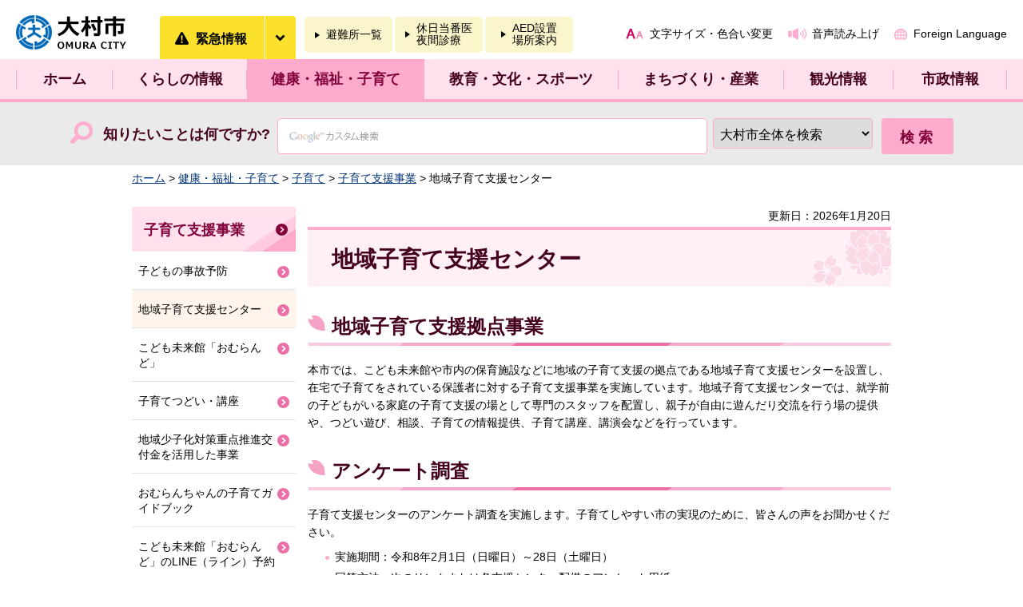

--- FILE ---
content_type: text/html
request_url: https://www.city.omura.nagasaki.jp/miraikan/kenko/kosodate/shienjigyo/chiiki.html
body_size: 29277
content:
<?xml version="1.0" encoding="utf-8"?>
<!DOCTYPE html PUBLIC "-//W3C//DTD XHTML 1.0 Transitional//EN" "http://www.w3.org/TR/xhtml1/DTD/xhtml1-transitional.dtd">
<html xmlns="http://www.w3.org/1999/xhtml" lang="ja" xml:lang="ja">
<head>
<meta http-equiv="Content-Type" content="text/html; charset=utf-8" />
<meta http-equiv="Content-Style-Type" content="text/css" />
<meta http-equiv="Content-Script-Type" content="text/javascript" />

<title>大村市／地域子育て支援センター</title>

<meta name="author" content="大村市" />
<meta property="og:title" content="地域子育て支援センター" />
<meta property="og:type" content="article" />
<meta property="og:description" content=" 大村市" />
<meta property="og:url" content="https://www.city.omura.nagasaki.jp/miraikan/kenko/kosodate/shienjigyo/chiiki.html" />
<meta property="og:image" content="https://www.city.omura.nagasaki.jp/shared/system/images/logo.gif" />
<meta property="og:site_name" content="大村市" />
<meta property="og:locale" content="ja_jp" />
<meta name="viewport" content="width=device-width, maximum-scale=3.0" />
<meta name="format-detection" content="telephone=no" />
<link href="/shared/rn/style/default.css" rel="stylesheet" type="text/css" media="all" />
<link href="/shared/rn/style/layout.css" rel="stylesheet" type="text/css" media="all" />
<link href="/shared/rn/style/color/color0.css" rel="stylesheet" type="text/css" media="all" id="tmp_color" title="default" class="tmp_color" />
<link href="/shared/rn/style/color/color1.css" rel="alternate stylesheet" type="text/css" media="all" title="darkblue" class="tmp_color" />
<link href="/shared/rn/style/color/color2.css" rel="alternate stylesheet" type="text/css" media="all" title="yellow" class="tmp_color" />
<link href="/shared/rn/style/color/color3.css" rel="alternate stylesheet" type="text/css" media="all" title="black" class="tmp_color" />
<link href="/shared/rn/style/font/normal.css" rel="stylesheet" type="text/css" id="tmp_font" media="all" title="default" class="tmp_font" />
<link href="/shared/rn/style/font/small.css" rel="alternate stylesheet" type="text/css" media="all" title="small" class="tmp_font" />
<link href="/shared/rn/style/font/big.css" rel="alternate stylesheet" type="text/css" media="all" title="big" class="tmp_font" />
<link href="/shared/rn/style/font/big2.css" rel="alternate stylesheet" type="text/css" media="all" title="big2" class="tmp_font" />
<link href="/shared/templates/free_rn/style/edit.css" rel="stylesheet" type="text/css" media="all" />
<link href="/shared/rn/style/smartphone.css" rel="stylesheet" media="only screen and (max-width : 480px)" type="text/css" id="tmp_responsive_css" />
<link href="/shared/images/favicon/favicon.ico" rel="shortcut icon" type="image/vnd.microsoft.icon" />
<script type="text/javascript" src="/shared/rn/js/jquery.js"></script>
<script type="text/javascript" src="/shared/rn/js/gd.js"></script>
<script type="text/javascript" src="/shared/rn/js/setting_head.js"></script>



<script type="text/javascript" src="/shared/js/ga.js"></script>
<script type="text/javascript" src="/shared/js/readspeaker.js"></script>
</head>
<body class="format_free no_javascript">
<script type="text/javascript" src="/shared/rn/js/setting_body.js"></script>
<div id="tmp_wrapper">
<noscript>
<p>このサイトではJavaScriptを使用したコンテンツ・機能を提供しています。JavaScriptを有効にするとご利用いただけます。</p>
</noscript>
<p><a href="#tmp_honbun" class="skip">本文へスキップします。</a></p>
<div id="tmp_wrap_float">
<div id="tmp_float">

<div id="tmp_header">
<div class="container">
<div id="tmp_hlogo">
<p><a href="/index.html"><span>大村市</span></a></p>
</div>
<div id="tmp_wrap_disaster"><a href="/bousai/kurashi/anzen/kinkyu.html" class="disaster_link"><span class="text">緊急情報</span></a><a href="javascript:void(0);" id="tmp_disaster_open"><span>緊急情報を開く</span></a>
<div id="tmp_disaster">
<div class="container">
<div id="tmp_disaster_ttl">
<p class="ttl"><span>緊急情報</span></p>
</div>
<p class="btn_close"><a href="javascript:void(0);"><span>閉じる</span></a></p>
<div id="tmp_disaster_cnt">
<div class="prepare">
<p>現在、情報はありません</p>
</div>
</div>
</div>
</div>
</div>
<ul id="tmp_safety">
	<li><a href="/bousai/kurashi/anzen/bosai/hinanjo.html"><span>避難所一覧</span></a></li>
	<li><a href="/kenko/kenko/iryo/index.html"><span>休日当番医<br />
	夜間診療</span></a></li>
	<li><a href="/kenshin/kurashi/anzen/kyukyu/aed/tikubetsu.html"><span>AED設置<br />
	場所案内</span></a></li>
</ul>
<div id="tmp_means">
<ul id="tmp_setting">
	<li><a href="/mojiiro/index.html" class="setting_link">文字サイズ・色合い変更</a></li>
	<li><a accesskey="L" href="//app-as.readspeaker.com/cgi-bin/rsent?customerid=6571&amp;lang=ja_jp&amp;readid=tmp_read_contents&amp;url=" onclick="readpage(this.href, 'tmp_readspeaker'); return false;" rel="nofollow" target="_blank" class="setting_sound">音声読み上げ</a></li>
	<li><a href="/kouhou/shise/koho/koho/hpriyo/foreign_language.html" lang="en" xml:lang="en" class="setting_multilingual">Foreign Language</a></li>
</ul>
</div>
</div>
</div>

<div id="tmp_wrap_gnavi">
<div id="tmp_gnavi" class="container">
<ul>
    <li class="glist1"><a href="/index.html">ホーム</a> </li>
    <li class="glist2"><a href="/kurashi/index.html">くらしの情報</a> </li>
    <li class="glist3"><a href="/kenko/index.html">健康・福祉・子育て</a> </li>
    <li class="glist4"><a href="/kyoiku/index.html">教育・文化・スポーツ</a> </li>
    <li class="glist5"><a href="/machi/index.html">まちづくり・産業</a> </li>
    <li class="glist6"><a href="/kanko/index.html">観光情報</a> </li>
    <li class="glist7"><a href="/shise/index.html">市政情報</a> </li>
</ul>
</div>
</div>

<div id="tmp_wrap_search">
<div id="tmp_search">
<form id="tmp_gsearch" action="/search/result.html" name="tmp_gsearch">
    <label for="tmp_query" class="btn_search">知りたいことは何ですか?</label>
    <div id="tmp_wrap_query"><input id="tmp_query" size="31" name="q" class="query_area" /><select id="cx" title="検索範囲を選択" name="cx">
    <option value="003551827558266570279:wrrfyjlupkw" selected="selected">大村市全体を検索</option>
    <option value="003551827558266570279:bfe8-_ssvlk">イベント情報</option>
    <option value="003551827558266570279:vq5t3r-_bgs">よくある質問</option>
    <option value="003551827558266570279:tplcxho1d3e">市民の声</option>
    </select> </div>
    <p class="query_submit"><input id="tmp_func_sch_btn" type="submit" name="sa" value="検索" /> </p>
    <p id="tmp_search_hidden"><input type="hidden" name="ie" value="UTF-8" /> <input type="hidden" name="cof" value="FORID:9" /> </p>
</form>
</div>
</div>
</div>
</div>
<div id="tmp_wrapper2">
<div id="tmp_pankuzu">
<p><a href="/index.html">ホーム</a> &gt; <a href="/kenko/index.html">健康・福祉・子育て</a> &gt; <a href="/kenko/kosodate/index.html">子育て</a> &gt; <a href="/kenko/kosodate/jigyo/index.html">子育て支援事業</a> &gt; 地域子育て支援センター</p>
</div>
<div id="tmp_wrap_main" class="column_lnavi">
<div id="tmp_main">
<div class="wrap_col_main">
<div class="col_main">
<p id="tmp_honbun" class="skip">ここから本文です。</p>
<div id="tmp_readspeaker" class="rs_preserve rs_skip rs_addtools rs_splitbutton"></div>
<div id="tmp_read_contents">
<div id="tmp_contents">
<div id="tmp_custom_update">
<div class="box_social_media rs_skip rs_preserve"></div>


<p id="tmp_update">更新日：2026年1月20日</p>

</div>


<h1>地域子育て支援センター</h1>
<h2>地域子育て支援拠点事業</h2>
<p>本市では、こども未来館や市内の保育施設などに地域の子育て支援の拠点である地域子育て支援センターを設置し、在宅で子育てをされている保護者に対する子育て支援事業を実施しています。地域子育て支援センターでは、就学前の子どもがいる家庭の子育て支援の場として専門のスタッフを配置し、親子が自由に遊んだり交流を行う場の提供や、つどい遊び、相談、子育ての情報提供、子育て講座、講演会などを行っています。</p>
<h2>アンケート調査</h2>
<p>子育て支援センターのアンケート調査を実施します。子育てしやすい市の実現のために、皆さんの声をお聞かせください。</p>
<ul>
	<li>実施期間：令和8年2月1日（日曜日）～28日（土曜日）</li>
	<li>回答方法：次のリンクまたは各支援センター配備のアンケート用紙<br />
	<a href="/miraikan/kenko/kosodate/shienjigyo/chiiki/survey2026.html">子育て支援センターアンケート</a>（2月1日（日曜日）から回答できます）</li>
</ul>
<h2>市内には次の地域子育て支援センターがあります</h2>
<h3>おむらんど（こども未来館）</h3>
<p>住所：大村市本町326-1</p>
<p>電話番号：0957-47-6111</p>
<p><a href="/miraikan/kenko/kosodate/shienjigyo/miraikan.html">こども未来館「おむらんど」</a></p>
<h3>にこにこ子育てサロン（認定こども園昊天宮保育園）</h3>
<p>住所：大村市竹松町713-3</p>
<p>電話番号：0957-55-0922</p>
<p>ホームページ：<a href="https://hoiku.koutengu.jp/kosodate.html">にこにこ子育てサロン（認定こども園昊天宮保育園）（外部サイトへリンク）</a></p>
<h3>わいわいらんど（認定こども園すずたこども園）</h3>
<p>住所：大村市大里町30-3</p>
<p>電話番号：0957-49-5388</p>
<p>ホームページ：<a href="https://suzutafukushikai.jp/">わいわいらんど（認定こども園すずたこども園）（外部サイトへリンク）</a></p>
<h3>ライオンキッズ（植松保育園）</h3>
<p>住所：大村市坂口町376-1</p>
<p>電話番号：0957-54-5056</p>
<p>ホームページ：<a href="https://www.uematsuhoikuen.com/">ライオンキッズ（植松こども園）（外部サイトへリンク）</a></p>
<h3>なつみかん（放虎原こども園）</h3>
<p>住所：大村市古賀島町133-26</p>
<p>電話番号：0957-52-3564</p>
<h3>ひまわりキッズ（ひまわり認定こども園）</h3>
<p>住所：大村市木場1丁目996-1</p>
<p>電話番号：0957-53-9420</p>
<p>ホームページ：<a href="https://himawari-fukushikai.or.jp/">ひまわりキッズ（ひまわり認定こども園）（外部サイトへリンク）</a></p>
<h3>こぱん（認定こども園たんぽぽ園）</h3>
<p>住所：大村市富の原2丁目84-3</p>
<p>電話番号：090-1348-3357</p>
<p>ホームページ：<a href="https://www.tanpopoen.net/nursery_school/sien_azukari/">こぱん（認定こども園たんぽぽ園）（外部サイトへリンク）</a></p>
<h3>COMEかめ広場（かめりあこども園）</h3>
<p>住所：大村市富の原2丁目416</p>
<p>電話番号：0957-55-8301</p>
<p>ホームページ：<a href="https://camelliaswc.or.jp/office/kodomoen/support.html">COMEかめ広場（かめりあこども園）（外部サイトへリンク）</a></p>
<h3>わっはっはのへや（認定こども園わんぱくはうす）</h3>
<p>住所：大村市赤佐古町203-2</p>
<p>電話番号：0957-54-8862</p>
<p>ホームページ：<a href="https://wanpakuhouse.com/">わっはっはのへや（認定こども園わんぱくはうす）（外部サイトへリンク）</a></p>
<h3>メロディー（フォルテ認定こども園）</h3>
<p>住所：大村市寿古町812-11</p>
<p>電話番号：080-7360-8150</p>
<p>ホームページ：<a href="https://sankou-kikaku.net/">メロディー（フォルテ認定こども園）（外部サイトへリンク）</a></p>
<h3>泉の里キッズルーム</h3>
<p>住所：大村市本町387-1</p>
<p>電話番号：0957-52-5150</p>
<p>ホームページ：<a href="https://www.izuminosato.jp/kids_izumi/kids_room/">泉の里キッズルーム（本町アーケード館）（外部サイトへリンク）</a></p>
<h3>はぐはぐキッズ（認定こども園キッズランド）</h3>
<p>住所：大村市原口町591-1</p>
<p>電話番号：0957-47-9781</p>
<h3>のびっこ（いけだ認定こども園）</h3>
<p>住所：大村市池田新町763-85</p>
<p>電話番号：0957-52-2244</p>
<h3>どんぐりころころ（福重みょうせんじこども園）</h3>
<p>住所:大村市福重町142-1</p>
<p>電話番号：080-9094-9604</p>
<p>ホームページ：<a href="http://myosenji-hoikuen.jp/">どんぐりころころ（福重みょうせんじこども園）（外部サイトへリンク）</a></p>
<h3>くじらわいわいひろば（くじら認定こども園）</h3>
<p>住所：大村市富の原1丁目1113-1</p>
<p>電話番号：0957-55-0558</p>
<p>ホームページ：<a href="https://omura.kujirakodomo.com/">くじらわいわいひろば（くじら認定こども園）（外部サイトへリンク）</a></p>
<h3>ハッピースマイル（認定こども園ふるまちこども園）</h3>
<p>住所：大村市古町1丁目33-3</p>
<p>電話番号：0957-54-3001</p>
<p>ホームページ：<a href="https://www.furumachi-h.com/">ハッピースマイル（認定こども園ふるまちこども園）（外部サイトへリンク）</a></p>
<h3>のびっこエミー（エミー認定こども園）</h3>
<p>住所：大村市池田2丁目925-15</p>
<p>電話番号：0957-46-7550</p>
<h3>カンガルーの広場（松原リトルフォレストこども園）</h3>
<p>住所：大村市松原本町17-1</p>
<p>電話番号：0957-55-0835</p>
<p>ホームページ：<a href="https://matsubara-little-forest.com/">カンガルーの広場（松原リトルフォレストこども園）（外部サイトへリンク）</a></p>
<h3>たけのこ（たけまつこども園）</h3>
<p>住所：大村市大川田町995-1</p>
<p>電話番号：0957-55-5575</p>
<p>ホームページ：<a href="https://www.tanpopoen.net/nursery_school/sien_azukari/">たけのこ（たけまつこども園）（外部サイトへリンク）</a></p>
<h3>ぴょんぴょんクラブ（新城認定こども園）</h3>
<p>住所：大村市杭出津1丁目842-26</p>
<p>電話番号：0957-54-8282</p>
<p>ホームページ：<a href="https://nishiomura-fukushikai.or.jp/pages/42/">ぴょんぴょんクラブ（新城認定こども園）（外部サイトへリンク）</a></p>
<h3>クバランのおうち（久原こども園）令和7年4月開設</h3>
<p>住所：大村市久原2丁目931-2</p>
<p>電話番号：0957-53-1045</p>
<h2>訪問型子育て支援</h2>
<p>子育て支援センター（認定こども園）のスタッフが訪問します。育児の不安や悩みのある人、子育ての情報が知りたい人は、ご利用ください。子育て支援センタースタッフと一緒に、お子さんと遊んだり、お話しましょう。</p>
<p>詳しくは次のチラシをご確認ください。</p>
<p><a href="/miraikan/kenko/kosodate/shienjigyo/documents/houmongatakosodate2025-4.pdf">訪問型子育て支援チラシ（PDF：1,276KB）</a></p>
<h2>子育て支援センターだより</h2>
<p>各子育て支援センターでは月1回、情報満載の子育て支援センターだよりを発行しています。</p>
<h3>2月</h3>
<ul>
	<li><a href="/miraikan/kenko/kosodate/shienjigyo/documents/01nikoniko2026-2.pdf">にこにこ子育てサロン（認定こども園（昊天宮保育園）（PDF：901KB）</a></li>
	<li><a href="/miraikan/kenko/kosodate/shienjigyo/documents/02lionkiz2026-2.pdf">ライオンキッズ（植松保育園）（PDF：635KB）</a></li>
	<li><a href="/miraikan/kenko/kosodate/shienjigyo/documents/03omuland2026-2.pdf">おむらんど（こども未来館）（PDF：634KB）</a></li>
	<li><a href="/miraikan/kenko/kosodate/shienjigyo/documents/04himawarikiz2026-2.pdf">ひまわりキッズ（ひまわり認定こども園）（PDF：1,628KB）</a></li>
	<li><a href="/miraikan/kenko/kosodate/shienjigyo/documents/05kopan202-2.pdf">こぱん（認定こども園たんぽぽ園）（PDF：1,298KB）</a></li>
	<li><a href="/miraikan/kenko/kosodate/shienjigyo/documents/06waiwailand2026-2.pdf">わいわいらんど（認定こども園すずたこども園）（PDF：892KB）</a></li>
	<li><a href="/miraikan/kenko/kosodate/shienjigyo/documents/07natumikan2026-2.pdf">なつみかん（放虎原こども園）（PDF：197KB）</a></li>
	<li><a href="/miraikan/kenko/kosodate/shienjigyo/documents/08wahhaha2026-2.pdf">わっはっはのへや（認定こども園わんぱくはうす）（PDF：254KB）</a></li>
	<li><a href="/miraikan/kenko/kosodate/shienjigyo/documents/09comekame2026-2.pdf">COMEかめ広場（かめりあ認定こども園）（PDF：230KB）</a></li>
	<li><a href="/miraikan/kenko/kosodate/shienjigyo/documents/10melody2026-2.pdf">メロディー（フォルテ認定こども園）（PDF：435KB）</a></li>
	<li><a href="/miraikan/kenko/kosodate/shienjigyo/documents/11haguhagukiz2026-2.pdf">はぐはぐキッズ（認定こども園キッズランド）（PDF：666KB）</a></li>
	<li><a href="/miraikan/kenko/kosodate/shienjigyo/documents/12nobikko2026-2.pdf">のびっこ（いけだ認定こども園）（PDF：808KB）</a></li>
	<li><a href="/miraikan/kenko/kosodate/shienjigyo/documents/13dongurikorokoro2026-2.pdf">どんぐりころころ（福重みょうせんじこども園）（PDF：290KB）</a></li>
	<li><a href="/miraikan/kenko/kosodate/shienjigyo/documents/14izuminosato2026-2.pdf">泉の里キッズルーム（PDF：280KB）</a></li>
	<li><a href="/miraikan/kenko/kosodate/shienjigyo/documents/15kujirawaiwai2026-2.pdf">くじらわいわいひろば（くじら認定こども園）（PDF：149KB）</a></li>
	<li><a href="/miraikan/kenko/kosodate/shienjigyo/documents/16happysmile2026-2.pdf">ハッピースマイル（認定こども園ふるまちこども園）（PDF：284KB）</a></li>
	<li><a href="/miraikan/kenko/kosodate/shienjigyo/documents/17nobikkoemy2026-2.pdf">のびっこエミー（エミー認定こども園）（PDF：758KB）</a></li>
	<li><a href="/miraikan/kenko/kosodate/shienjigyo/documents/18kangaru2026-2.pdf">カンガルーの広場（松原リトルフォレストこども園）（PDF：3,603KB）</a></li>
	<li><a href="/miraikan/kenko/kosodate/shienjigyo/documents/19takenoko2026-2.pdf">たけのこ（たけまつこども園）（PDF：1,662KB）</a></li>
	<li><a href="/miraikan/kenko/kosodate/shienjigyo/documents/20pyonpyon2026-2.pdf">ぴょんぴょんクラブ（新城認定こども園）（PDF：414KB）</a></li>
	<li><a href="/miraikan/kenko/kosodate/shienjigyo/documents/21kubaran2026-2.pdf">クバランのおうち（久原こども園）（PDF：748KB）</a></li>
</ul>
<h3>1月</h3>
<ul>
	<li><a href="/miraikan/kenko/kosodate/shienjigyo/documents/01-nikoniko2026-1.pdf">にこにこ子育てサロン（認定こども園（昊天宮保育園）（PDF：890KB）</a></li>
	<li><a href="/miraikan/kenko/kosodate/shienjigyo/documents/02-lionkiz2026-1.pdf">ライオンキッズ（植松保育園）（PDF：638KB）</a></li>
	<li><a href="/miraikan/kenko/kosodate/shienjigyo/documents/03-omuland2026-1.pdf">おむらんど（こども未来館）（PDF：1,356KB）</a></li>
	<li><a href="/miraikan/kenko/kosodate/shienjigyo/documents/04-himawarikiz2026-1.pdf">ひまわりキッズ（ひまわり認定こども園）（PDF：1,612KB）</a></li>
	<li><a href="/miraikan/kenko/kosodate/shienjigyo/documents/05-kopan2026-1.pdf">こぱん（認定こども園たんぽぽ園）（PDF：1,835KB）</a></li>
	<li><a href="/miraikan/kenko/kosodate/shienjigyo/documents/06-waiwailand2026-1.pdf">わいわいらんど（認定こども園すずたこども園）（PDF：953KB）</a></li>
	<li><a href="/miraikan/kenko/kosodate/shienjigyo/documents/07-natumikan2026-1.pdf">なつみかん（放虎原こども園）（PDF：220KB）</a></li>
	<li><a href="/miraikan/kenko/kosodate/shienjigyo/documents/08-wahhaha2026-1.pdf">わっはっはのへや（認定こども園わんぱくはうす）（PDF：480KB）</a></li>
	<li><a href="/miraikan/kenko/kosodate/shienjigyo/documents/09-comekame2026-1.pdf">COMEかめ広場（かめりあ認定こども園）（PDF：252KB）</a></li>
	<li><a href="/miraikan/kenko/kosodate/shienjigyo/documents/10-merody2026-1.pdf">メロディー（フォルテ認定こども園）（PDF：445KB）</a></li>
	<li><a href="/miraikan/kenko/kosodate/shienjigyo/documents/11-haguhagukiz2026-1.pdf">はぐはぐキッズ（認定こども園キッズランド）（PDF：618KB）</a></li>
	<li><a href="/miraikan/kenko/kosodate/shienjigyo/documents/12-nobikko2026-1.pdf">のびっこ（いけだ認定こども園）（PDF：766KB）</a></li>
	<li><a href="/miraikan/kenko/kosodate/shienjigyo/documents/13-dongurikorokoro2026-1.pdf">どんぐりころころ（福重みょうせんじこども園）（PDF：322KB）</a></li>
	<li><a href="/miraikan/kenko/kosodate/shienjigyo/documents/14-izuminosato2026-1.pdf">泉の里キッズルーム（PDF：267KB）</a></li>
	<li><a href="/miraikan/kenko/kosodate/shienjigyo/documents/15-kujirawaiwai2026-1.pdf">くじらわいわいひろば（くじら認定こども園）（PDF：160KB）</a></li>
	<li><a href="/miraikan/kenko/kosodate/shienjigyo/documents/16-happysmile2026-1.pdf">ハッピースマイル（認定こども園ふるまちこども園）（PDF：275KB）</a></li>
	<li><a href="/miraikan/kenko/kosodate/shienjigyo/documents/17-nobikkoemy2026-1.pdf">のびっこエミー（エミー認定こども園）（PDF：757KB）</a></li>
	<li><a href="/miraikan/kenko/kosodate/shienjigyo/documents/18-kangalu2026-1.pdf">カンガルーの広場（松原リトルフォレストこども園）（PDF：3,656KB）</a></li>
	<li><a href="/miraikan/kenko/kosodate/shienjigyo/documents/19-takenoko2026-1.pdf">たけのこ（たけまつこども園）（PDF：993KB）</a></li>
	<li><a href="/miraikan/kenko/kosodate/shienjigyo/documents/20-pyonpyon2026-1.pdf">ぴょんぴょんクラブ（新城認定こども園）（PDF：433KB）</a></li>
	<li><a href="/miraikan/kenko/kosodate/shienjigyo/documents/21-kubaran2026-1.pdf">クバランのおうち（久原こども園）（PDF：692KB）</a></li>
</ul>
<div class="box_link">
			<div class="box_link_ttl">
			<p>関連リンク</p>
			</div>
			<div class="box_link_cnt">
			<ul>
				<li><a href="/shise/shokai/shisetsu/kosodate/chiiki/index.html">施設情報</a></li>
			</ul>
			</div>
</div>


</div>

<div class="box_faq rs_skip">
<div class="box_faq_ttl">
<p>よくある質問</p>
</div>
<div class="box_faq_cnt"><script src="/shared/system/js/common/utility.js" type="text/javascript"></script>
<script src="/shared/system/js/faq/faq_prev.js" type="text/javascript"></script>
<script type="text/javascript">
<!--
document.write('<div id="tmp_faq_8341"><p>現在よくある質問は作成されていません。</p></div>');
var faq = new faqPublish('002005008000',30);
faq.LoadData();
-->
</script>
<noscript><p><a href="/faq/kenko/kosodate/jigyo/index.html">よくある質問一覧ページへ</a></p></noscript></div>
</div>

<div class="plugin">
<p class="plugin_img"><a href="https://get.adobe.com/jp/reader/"><img src="/shared/images/plugin/get_reader.png" alt="Adobe Acrobat Readerのダウンロードページへ" width="158" height="39" /></a></p>
<p>PDF形式のファイルをご覧いただく場合には、Adobe Acrobat Readerが必要です。Adobe Acrobat Readerをお持ちでない方は、バナーのリンク先から無料ダウンロードしてください。</p>
</div>
<div id="tmp_inquiry">
<div id="tmp_inquiry_ttl">
<p>お問い合わせ</p>
</div>
<div id="tmp_inquiry_cnt">
<form method="post" action="https://www.city.omura.nagasaki.jp/cgi-bin/faq/form.cgi">
<div class="inquiry_parts">
<p>
こども未来部こども政策課こども未来館</p>
<p>〒856-0832&nbsp;大村市本町326番地1</p>
<p>電話番号：0957-47-6111</p>
<p>ファクス番号：0957-47-6125</p>
<p class="inquiry_btn"><input type="submit" value="お問い合わせフォーム" /></p>
</div>
<p>
<input type="hidden" name="code" value="" />
<input type="hidden" name="dept" value="" />
<input type="hidden" name="page" value="/miraikan/kenko/kosodate/shienjigyo/chiiki.html" />
<input type="hidden" name="ENQ_RETURN_MAIL_SEND_FLG" value="1" />
<input type="hidden" name="publish_ssl_flg" value="1" />
</p>
</form>
</div>
</div>
</div>
</div>
</div>
<div class="wrap_col_lft_navi">
<div class="col_lft_navi">

<div class="box_lnavi">
<div class="box_lnavi_ttl">
<p><a href="/kenko/kosodate/jigyo/index.html">子育て支援事業</a></p>
</div>
<div class="box_lnavi_cnt">
<ul>
<li><a href="/kodomoshomu/kenko/kosodate/jigyo/loveandsafety.html">子どもの事故予防</a></li>
<li><a href="/miraikan/kenko/kosodate/shienjigyo/chiiki.html">地域子育て支援センター</a></li>
<li><a href="/miraikan/kenko/kosodate/shienjigyo/miraikan.html">こども未来館「おむらんど」</a></li>
<li><a href="/miraikan/kenko/kosodate/shienjigyo/tsudoi.html">子育てつどい・講座</a></li>
<li><a href="/kodomoseisaku/kenko/kosodate/shienjigyo/koufukin.html">地域少子化対策重点推進交付金を活用した事業</a></li>
<li><a href="/kodomoshomu/kenko/kosodate/jigyo/kosodateguide.html">おむらんちゃんの子育てガイドブック</a></li>
<li><a href="/miraikan/kenko/kosodate/shienjigyo/lineyoyaku.html">こども未来館「おむらんど」のLINE（ライン）予約</a></li>
<li><a href="/kodomoshien/kenko/kosodate/jigyo/satooyaseido.html">里親制度</a></li>
<li><a href="/miraikan/kenko/kosodate/jigyo/eigodeasobou2026-2.html">子育て講座「英語であそぼう」</a></li>
<li><a href="/miraikan/kenko/kosodate/jigyo/papatoissho2026-2.html">パパと一緒にあそぼう</a></li>
<li><a href="/kateishien/kenko/kosodate/jigyo/kodomokateicenter.html">こども家庭センター</a></li>
<li><a href="/miraikan/kenko/kosodate/jigyo/sapoken2026-3.html">子育て支援サポーターを募集します</a></li>
<li><a href="/miraikan/kenko/kosodate/jigyo/cooking2026-2.html">親子クッキング</a></li>
</ul>
</div>
</div>
</div>
</div>
</div>
</div>
</div>

<div id="tmp_wrap_footer">
<div class="pnavi">
<p class="ptop"><a href="#tmp_header">ページの先頭へ戻る</a></p>
</div>
<div id="tmp_footer">
<div class="container">
<ul id="tmp_fnavi">
	<li><a href="/shise/shokai/konnamachi/index.html">大村市はこんなまち</a></li>
	<li><a href="/jouhou/shise/koho/koho/hpriyo/homepage.html">大村市公式ホームページについて</a></li>
	<li><a href="/kouhou/shise/koho/koho/hpriyo/kojinjoho.html">個人情報の取り扱い</a></li>
	<li><a href="/kouhou/shise/koho/koho/hpriyo/webaccessibility.html">ウェブアクセシビリティ方針</a></li>
	<li><a href="/kouhou/shise/koho/koho/hpriyo/menseki.html">免責事項</a></li>
	<li><a href="/kouhou/shise/koho/koho/hpriyo/chosakuken.html">著作権</a></li>
	<li><a href="/jouhou/shise/koho/koho/hpriyo/link.html">リンクについて</a></li>
	<li><a href="/shise/shokai/chosha/index.html">庁舎案内</a></li>
	<li><a href="/gyoukaku/shise/shokai/chosha/jikan/kaicho.html">開庁時間</a>&nbsp;</li>
	<li><a href="/kouhou/shise/shokai/access.html">アクセス</a></li>
	<li><a href="/sitemap.html">サイトマップ</a></li>
	<li><a href="/shise/koho/kocho/otoiawase/index.html">お問い合わせ</a></li>
	<li><a href="/kouhou/shise/koho/koho/hpriyo/ketai.html">携帯サイト</a></li>
</ul>
<div id="tmp_footer_cnt">
<div class="footer_contact">
<p class="icon_wrap"><img alt="" height="51" src="/shared/rn/images/icon/icon_mayor_outline.png" width="53" /></p>
<p class="text_wrap"><span class="text_ttl">大村市役所</span><span class="text">法人番号：5000020422053</span></p>
</div>
<div class="footer_phone">
<address>
<p class="paragraph_address"><span>〒856-8686　長崎県大村市玖島1丁目25番地</span> <span>代表電話番号：0957-53-4111</span></p>
</address>
</div>
<div class="footer_location">
<address>
<p class="paragraph_location"><span>開庁時間：8時30分～17時15分（土曜日・日曜日・祝日・12月29日～翌年1月3日を除く）</span> <a href="/somu/shise/shokai/chosha/ichi/doyo.html">土曜日の一部開庁について</a></p>
</address>
</div>
</div>
<p id="tmp_copyright" lang="en" xml:lang="en">Copyright &copy; Omura City. All Rights Reserved.</p>
</div>
</div>
</div>
</div>
<script type="text/javascript" src="/shared/rn/js/dropdownmenu.js"></script>
<script type="text/javascript" src="/shared/rn/js/sm_pc_switch_view.js"></script>
<script type="text/javascript" src="/shared/rn/js/setting_onload.js"></script>
</body>
</html>

--- FILE ---
content_type: text/css
request_url: https://www.city.omura.nagasaki.jp/shared/rn/style/color/color2.css
body_size: 3805
content:
@charset "utf-8";

/* ==================================================
accessibility color 黄色地に黒
================================================== */
#tmp_wrapper,
#tmp_wrapper * {
	color:#000000 !important;
	background-color:#FFFF00 !important;
	background-image:none !important;
	border-color:#000000 !important;
	list-style-image:none !important;
}
#tmp_wrapper a,
#tmp_wrapper a span,
#tmp_wrapper button,
#tmp_wrapper input[type="submit"],
#tmp_wrapper input[type="button"],
#tmp_wrapper input[type="reset"] {
	color:#0000FF !important;
	background-color:transparent !important;
}
#tmp_wrapper span {
	z-index:auto !important;
}
#tmp_event_cal_cnt .calendar .today {
	background-color:transparent !important;
}
#tmp_wrap_main h1,
#tmp_wrap_main h2,
#tmp_wrap_main h3,
#tmp_wrap_main h4,
#tmp_wrap_main h5,
#tmp_wrap_main h6 {
	padding:5px !important;
	border:none !important;
}
#tmp_wrap_main h1 {
	border:3px solid black !important;
}
#tmp_wrap_main h2 {
	border-bottom:1px solid black !important;
	border-left:3px solid black !important;
}
#tmp_wrap_main h3 {
	border-left:3px solid black !important;
}
#tmp_wrap_main #tmp_cate_ttl h1 {
	padding:0 !important;
	border:none !important;
}
.format_top #tmp_wrap_main h1,
.format_top #tmp_wrap_main h2,
.format_top #tmp_wrap_main h3,
.format_top #tmp_wrap_main h4,
.format_top #tmp_wrap_main h5,
.format_top #tmp_wrap_main h6 {
	border:none !important;
	padding:0 !important;
}
/* hlogo */
#tmp_hlogo h1,
#tmp_hlogo p,
#tmp_hlogo span {
	height:auto !important;
}
#tmp_main_visual .slick-stop,
#tmp_main_cnt .bnr_slider .slick-stop {
	text-indent:inherit !important;
}
/* used_bg_img */
#tmp_wrapper .used_bg_img {
	width:auto !important;
	height:auto !important;
}
#tmp_wrapper .used_bg_img a {
	width:auto !important;
	height:auto !important;
	text-decoration:underline !important;
}
#tmp_wrapper .used_bg_img span {
	z-index:1 !important;
	height:auto !important;
}
#tmp_wrapper .used_bg_img a span {
	color:#0000FF !important;
	background-color:transparent !important;
}
/* icon */
#tmp_wrap_main a.icon_pdf,
#tmp_wrap_main a.icon_word,
#tmp_wrap_main a.icon_excel {
	margin:0 !important;
	padding:0 !important;
}
/* for Firefox3.0 */
#tmp_wrap_main caption {
	background-color:transparent !important;
}
/* for google box */
#tmp_wrap_main #tmp_gmap_box,
#tmp_wrap_main #tmp_gmap_box * {
	color:#000000 !important;
	background-color:transparent !important;
	border-color:black !important;
	list-style-image:none !important;
}
#tmp_wrap_main #tmp_gmap_box a {
	color:#7777CC !important;
}
/* footer logo */
#tmp_footer_cnt .footer_contact .icon_wrap img {
	background-color:#FFFFFF !important;
}
/* slick */
#tmp_main_visual .slick-dots .slick-active button,
#tmp_main_cnt .bnr_slider .slick-dots .slick-active button {
	background-color:black !important;
}
#tmp_main_visual .slick-arrow {
	overflow: inherit !important;
	text-indent: inherit !important;
	width:auto !important;
	height:auto !important;
}
#tmp_main_cnt .bnr_slider .slick-arrow {
	overflow: inherit !important;
	text-indent: inherit !important;
	top:-40px !important;
	width:auto !important;
}
/* sma */
#tmp_sma_disaster .text,
#tmp_sma_menu_open .text,
#tmp_sma_search_open .text {
	background-color:#FFFFFF !important;
}
#tmp_sma_disaster .text {
	background-image:url(/shared/rn/images/sp/sma_disaster.png) !important;
}
#tmp_sma_menu_open .text {
	background-image:url(/shared/rn/images/sp/sma_menu.png) !important;
}
#tmp_sma_search_open .text {
	background-image:url(/shared/rn/images/sp/sma_search.png) !important;
}
#tmp_disaster,
#tmp_sma_search_wrap,
#tmp_sma_menu {
	border-top:3px solid black !important;
	border-bottom:3px solid black !important;
}
#tmp_sma_header a:before{
	background-color:transparent !important;
}


--- FILE ---
content_type: application/javascript
request_url: https://www.city.omura.nagasaki.jp/shared/rn/js/gnavi.js?_=1769432117671
body_size: 3503
content:
//gnaviListArray
var gnaviListArray = [
// ホーム
	[],
// 暮らしの情報
	[
		['/kurashi/anzen/index.html', '安全・安心'],
		['/kurashi/koseki/index.html', '戸籍・住民登録'],
		['/kurashi/passport/index.html', 'パスポート'],
		['/kurashi/sumai/index.html', '住まい'],
		['/kurashi/zekin/index.html', '税金'],
		['/kurashi/sekatsuese/index.html', '生活衛生・食の安全'],
		['/kurashi/pet/index.html', 'ペット・動物'],
		['/kurashi/shohi/index.html', '定例相談・消費生活相談'],
		['/kurashi/shiminkyodo/index.html', '市民協働 男女共同参画 人権啓発'],
		['/kurashi/chonaikai/index.html', '町内会'],
		['/kurashi/kotsu/index.html', '交通'],
		['/kurashi/gomi/index.html', 'ごみ・リサイクル'],
		['/kurashi/kankyo/index.html', '環境'],
		['/kurashi/bochi/index.html', '墓地・斎場'],
		['/kurashi/dx/index.html', 'DX推進'],
		['/kurashi/shinsesho/index.html', '申請書ダウンロード'],
		['/kouhou/kurashi/benritobari.html', '生活に役立つガイド集']

	],
// 健康・福祉・子育て
	[
		['/kenko/kenko/index.html', '健康・医療'],
		['/kenko/fukushi/index.html', '福祉'],
		['/kenko/nenkin/index.html', '年金・保険'],
		['/kenko/ninshin/index.html', '妊娠・出産'],
		['/kenko/kosodate/index.html', '子育て']
	],
// 教育・文化・スポーツ
	[
		['/kyoiku/seshonen/index.html', '青少年育成'],
		['/kyoiku/kyoiku/index.html', '教育'],
		['/kyoiku/miraion/index.html', 'ミライon'],
		['/kyoiku/bunka/index.html', '文化'],
		['/kyoiku/shishi/index.html', '市史'],
		['/kyoiku/sport/index.html', 'スポーツ'],
		['/kyoiku/koryu/index.html', '交流']
	],
// まちづくり・産業
	[
		['/machi/kigyoyuchi/index.html', '企業誘致'],
		['/machi/chushinshigaichi/index.html', '中心市街地活性化'],
		['/machi/sangyoshinko/index.html', '産業振興'],
		['/machi/shokogyo/index.html', '商工業'],
		['/machi/shushoku/index.html', '就職・労働'],
		['/machi/norinsuisan/index.html', '農林水産業'],
		['/machi/toshi/index.html', '都市計画'],
		['/machi/toshikiban/index.html', '都市基盤'],
		['/machi/kenchiku/index.html', '建築・建物'],
		['/machi/haikibutsu/index.html', '産業廃棄物・事業ごみ'],
		['/machi/kokokujigyo/index.html', '広告事業・ネーミングライツ']
	],
// 観光情報
	[
		['/kanko/omuranohana/index.html', '大村の花'],
		['/kanko/kankocourse/index.html', 'おすすめ観光コース'],
		['/kanko/greentourism/index.html', 'グリーンツーリズム'],
		['/kanko/kyodoryori/index.html', '郷土料理と特産品'],
		['/kankou/kanko/michinoeki/index.html', '道の駅「長崎街道鈴田峠」'],
		['/kankou/kanko/joho/index.html', '観光・イベント情報'],
		['/kanko/spot/index.html', '観光スポット']
	],
// 市政情報
	[
		['/shise/shokai/index.html', '大村市紹介'],
		['/shise/shichoshitsu/index.html', '市長室へようこそ'],
		['/gikaichousa/shise/shigikai/index.html', '大村市議会'],
		['/shise/johokokai/index.html', '情報公開・個人情報保護'],
		['/shise/gyosekaikaku/index.html', '行政改革・行政評価'],
		['/shise/koho/index.html', '広報・広聴'],
		['/shise/kifu/index.html', 'ふるさとづくり寄附'],
		['/shise/shokuin/index.html', '職員採用'],
		['/shise/nyusatsu/index.html', '入札情報'],
		['/shise/senkyo/index.html', '選挙'],
		['/shise/kansa/index.html', '監査'],
		['/shise/omuragurashi/index.html', 'おおむら暮らし']
	],
];

--- FILE ---
content_type: application/javascript
request_url: https://www.city.omura.nagasaki.jp/shared/rn/js/setting_head.js
body_size: 119
content:
jQuery.noConflict();

(function($){
	
	$(function(){

		/*	gd.js実行用	*/

		//スタイルシート切り替え
		$.gd.changeStyle({
			area: '#tmp_contents'	//ページ内に仕込む場合#tmp_contentsにする
		});
		
	});

})(jQuery);
